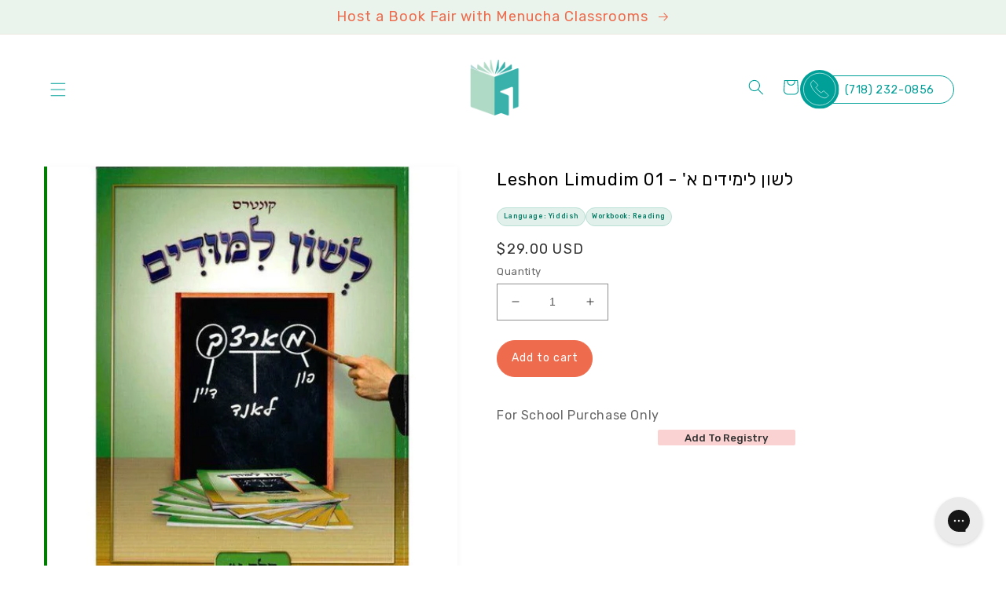

--- FILE ---
content_type: text/css
request_url: https://menuchaclassrooms.com/cdn/shop/t/40/assets/custom.css?v=86820852840222291181669830714
body_size: 678
content:
@font-face{font-family:Palmer Lake Print;src:url(PalmerLakePrint-Regular.eot);src:local("Palmer Lake Print"),local("PalmerLakePrint-Regular"),url(PalmerLakePrint-Regular.eot?#iefix) format("embedded-opentype"),url(PalmerLakePrint-Regular.woff2) format("woff2"),url(PalmerLakePrint-Regular.woff) format("woff"),url(PalmerLakePrint-Regular.ttf) format("truetype");font-weight:400;font-style:normal;font-display:swap}@font-face{font-family:Palmer Lake Script;src:url(PalmerLakeScript-Regular.eot);src:local("Palmer Lake Script"),local("PalmerLakeScript-Regular"),url(PalmerLakeScript-Regular.eot?#iefix) format("embedded-opentype"),url(PalmerLakeScript-Regular.woff2) format("woff2"),url(PalmerLakeScript-Regular.woff) format("woff"),url(PalmerLakeScript-Regular.ttf) format("truetype");font-weight:400;font-style:normal;font-display:swap}.covered{font-family:Palmer Lake Script;color:#ec6c4d;font-weight:100;font-size:130px;line-height:20px}.button:hover{background:#fff;border:solid 1px #EE6C4D;color:#ee6c4d}.h2{font-size:clamp(20px,2.25vw,27px)!important}#HeaderMenu-MenuList-1,.header__submenu{background:#fff}.header__submenu li a{color:#00a099!important}.menu-drawer__menu-item.menu-drawer__menu-item--active,.menu-drawer__menu-item.list-menu__item.link.link--text{color:#fff}#shopify-section-header ul li ul li span{color:#00a099}@media screen and (max-width:1350px){body #shopify-section-header .header__icons{width:50%;justify-content:flex-end}.header header-drawer{width:50%}}.shopbooks-menu{max-width:1300px;margin:auto}.shopbooks-menu .home-section--title{text-align:center;font-weight:medium;font-size:48px;text-transform:uppercase}.shopbooks-menu .menu-title{font-weight:700}.shopbooks-menu .menulist--inner{display:flex;flex-direction:row;justify-content:space-around}.shopbooks-menu ul{padding-left:0}.shopbooks-menu li{list-style:none;margin-bottom:5%}.shopbooks-menu li a{text-decoration:none;color:#000;font-size:18px}.shopbooks-menu li:hover a{text-decoration:underline}@media only screen and (max-width:1450px){.h2{font-size:clamp(20px,2.25vw,28px)!important}}@media only screen and (max-width:1350px){.page-width{max-width:90%}}@media only screen and (max-width:1300px){.page-width{max-width:90%}.h0{font-size:clamp(35px,4vw,48px)!important}.h1{font-size:clamp(30px,3vw,40px)!important}.h4{font-size:clamp(18px,1.75vw,20px)!important}.h3{font-size:clamp(18px,2vw,28px)!important}}@media screen and (max-width: 1100px){.icon-list-item img{height:50px;max-height:50px}}@media screen and (max-width: 1024px){.icon-list-item img{height:43px;max-height:43px}}@media screen and (max-width: 768px){.icon-list-item img{height:33px;max-height:33px}@media screen and (max-width: 683px){.icon-list-item img{height:30px;max-height:30px}.h4{font-size:16px!important}}@media screen and (max-width:989px){header-drawer{width:25%}}@media screen and (max-width: 675px){.header__icons,.phone-outer{display:none!important}}.template-search__header .field__input{background:#fff!important}}#product-form-template--15608486166720__main .product-form__submit{BACKGROUND:#ee6c4d;BORDER:SOLID #ee6c4d 1PX;border-radius:25PX;COLOR:#fff}#product-form-template--15608486166720__main .product-form__submit:hover{BORDER:SOLID #ee6c4d 1PX;color:#ee6c4d;background:#fff}.quantity{background:#fff}.product__title h1{FONT-SIZE:22PX;COLOR:#000;PADDING-TOP:4%}.customer .field input{background:#fff}.cbb-also-bought-add-to-cart-button{BACKGROUND:#fff!important;BORDER:SOLID #ee6c4d 1PX!important;border-radius:25PX!important;COLOR:#ee6c4d!important}.format-options input[type=radio]+label{color:#ee6c4d!important;background:#fff!important;border:solid 1px #ee6c4d!important}.format-options input[type=radio]:checked+label{color:#fff!important;background:#ee6c4d!important;border:solid 1px #ee6c4d!important}.product__media-icon{background:#fff}#cart-notification #cart-notification-button{background:#eaf4ed;color:#ee6c4d}#cart-notification #cart-notification-button:hover{border:solid 1px #EE6C4D;color:#ee6c4d;background:#fff}.cart-notification.active{background:#fff}.list-collections .productgrid--wrapper .productgrid--items{display:flex;flex-direction:row;flex-wrap:wrap;justify-content:flex-start;row-gap:3em;column-gap:4em;margin:6% 0}.list-collections .productgrid--wrapper .productgrid--items .productitem--title{margin:0 -1px;border-radius:0 0 25px 25px}.list-collections .productgrid--wrapper .productgrid--item{width:20%;margin:0;border-radius:25px}.list-collections .productgrid--wrapper .productgrid--item:hover{box-shadow:2px 5px 15px #747c84}.list-collections .productgrid--item .grid-image--centered img{height:250px}.collection-hero .collection-hero__inner{flex-direction:column-reverse;justify-content:center;align-items:center}.collection-hero .collection-hero__image-container{width:50%;margin:auto;height:auto}.collection-hero .collection-hero__image-container{border:0}.collection-hero .collection-hero__image-container img{width:100%;height:auto}#FacetFiltersForm .facets__header,#FacetFiltersForm .facets__list,#FacetFiltersForm .facets__price{background:#fff}.product__pickup-availabilities{display:none}.instock-message{max-width:200px}.instock-message img{width:40%}.instock-message h4{font-size:16px;margin-top:0}
/*# sourceMappingURL=/cdn/shop/t/40/assets/custom.css.map?v=86820852840222291181669830714 */


--- FILE ---
content_type: image/svg+xml
request_url: https://cdn.shopify.com/s/files/1/0139/4245/6377/files/publishers.svg?v=1662472764
body_size: 81987
content:
<svg width="52" height="52" viewBox="0 0 52 52" fill="none" xmlns="http://www.w3.org/2000/svg" xmlns:xlink="http://www.w3.org/1999/xlink">
<circle cx="26" cy="26" r="26" fill="white"/>
<rect x="9" y="14" width="34" height="28" fill="url(#pattern0)"/>
<defs>
<pattern id="pattern0" patternContentUnits="objectBoundingBox" width="1" height="1">
<use xlink:href="#image0_52_11" transform="translate(0.0283397 0.00470955) scale(0.00321251 0.0038437)"/>
</pattern>
<image id="image0_52_11" width="952" height="262" xlink:href="[data-uri]"/>
</defs>
</svg>


--- FILE ---
content_type: image/svg+xml
request_url: https://cdn.shopify.com/s/files/1/0139/4245/6377/files/classrooms.svg?v=1662472764
body_size: 12648
content:
<svg width="52" height="52" viewBox="0 0 52 52" fill="none" xmlns="http://www.w3.org/2000/svg" xmlns:xlink="http://www.w3.org/1999/xlink">
<circle cx="26" cy="26" r="26" fill="white"/>
<rect x="10" y="7" width="31" height="37" fill="url(#pattern0)"/>
<defs>
<pattern id="pattern0" patternContentUnits="objectBoundingBox" width="1" height="1">
<use xlink:href="#image0_52_8" transform="translate(-0.0178924 0.00726188) scale(0.00923626 0.00766413)"/>
</pattern>
<image id="image0_52_8" width="200" height="130" xlink:href="[data-uri]"/>
</defs>
</svg>


--- FILE ---
content_type: image/svg+xml
request_url: https://cdn.shopify.com/s/files/1/0139/4245/6377/files/marketing.svg?v=1662472764
body_size: 41480
content:
<svg width="52" height="52" viewBox="0 0 52 52" fill="none" xmlns="http://www.w3.org/2000/svg" xmlns:xlink="http://www.w3.org/1999/xlink">
<circle cx="26" cy="26" r="26" fill="white"/>
<rect x="9" y="13" width="33" height="24" fill="url(#pattern0)"/>
<defs>
<pattern id="pattern0" patternContentUnits="objectBoundingBox" width="1" height="1">
<use xlink:href="#image0_52_14" transform="scale(0.00581395 0.00819672)"/>
</pattern>
<image id="image0_52_14" width="500" height="122" xlink:href="[data-uri]"/>
</defs>
</svg>


--- FILE ---
content_type: image/svg+xml
request_url: https://cdn.shopify.com/s/files/1/0139/4245/6377/files/supplies.svg?v=1662472764
body_size: 40406
content:
<svg width="52" height="52" viewBox="0 0 52 52" fill="none" xmlns="http://www.w3.org/2000/svg" xmlns:xlink="http://www.w3.org/1999/xlink">
<circle cx="26" cy="26" r="26" fill="white"/>
<mask id="mask0_52_17" style="mask-type:alpha" maskUnits="userSpaceOnUse" x="13" y="6" width="27" height="39">
<path d="M34 41L32.5 45L13 43.5V12L26 6L39.5 12L34 20.5V41Z" fill="#D9D9D9"/>
</mask>
<g mask="url(#mask0_52_17)">
<rect x="15.5" y="9" width="24" height="35" fill="url(#pattern0)"/>
</g>
<defs>
<pattern id="pattern0" patternContentUnits="objectBoundingBox" width="1" height="1">
<use xlink:href="#image0_52_17" transform="translate(-0.00558629 -0.00755092) scale(0.00825491 0.00557474)"/>
</pattern>
<image id="image0_52_17" width="370" height="180" xlink:href="[data-uri]"/>
</defs>
</svg>


--- FILE ---
content_type: image/svg+xml
request_url: https://cdn.shopify.com/s/files/1/0139/4245/6377/files/menucha_kids.svg?v=1662472764
body_size: 8961
content:
<svg width="52" height="52" viewBox="0 0 52 52" fill="none" xmlns="http://www.w3.org/2000/svg" xmlns:xlink="http://www.w3.org/1999/xlink">
<circle cx="26" cy="26" r="26" fill="white"/>
<rect x="10" y="16" width="33" height="21" fill="url(#pattern0)"/>
<defs>
<pattern id="pattern0" patternContentUnits="objectBoundingBox" width="1" height="1">
<use xlink:href="#image0_52_2" transform="translate(0 -0.0137363) scale(0.0128205 0.0201465)"/>
</pattern>
<image id="image0_52_2" width="78" height="51" xlink:href="[data-uri]"/>
</defs>
</svg>
